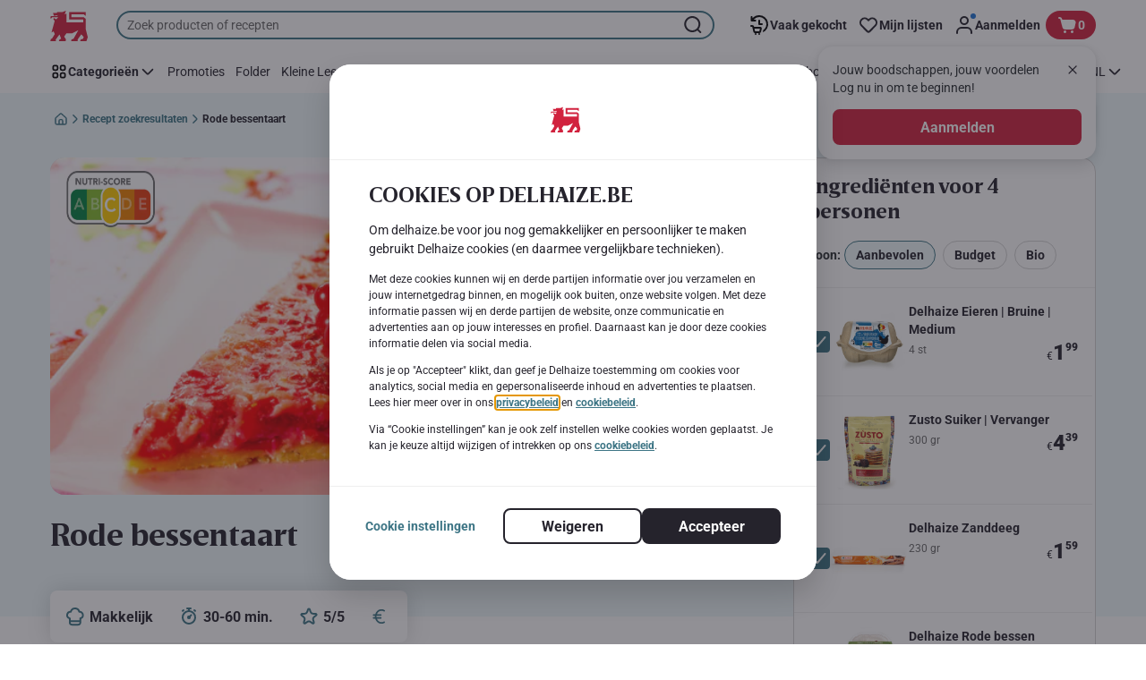

--- FILE ---
content_type: application/javascript; charset=UTF-8
request_url: https://www.delhaize.be/_next/static/chunks/pages/recipe-details-e5db4e2670f7381d.js
body_size: 2132
content:
(self.webpackChunk_N_E=self.webpackChunk_N_E||[]).push([[5110],{65453:function(e,i,n){"use strict";n.d(i,{M:function(){return m}});var a=n(89426),t=n(31429),r=n(38982);function d(e,i){var n=Object.keys(e);if(Object.getOwnPropertySymbols){var a=Object.getOwnPropertySymbols(e);i&&(a=a.filter(function(i){return Object.getOwnPropertyDescriptor(e,i).enumerable})),n.push.apply(n,a)}return n}function l(e){for(var i=1;i<arguments.length;i++){var n=null!=arguments[i]?arguments[i]:{};i%2?d(Object(n),!0).forEach(function(i){(0,a.Z)(e,i,n[i])}):Object.getOwnPropertyDescriptors?Object.defineProperties(e,Object.getOwnPropertyDescriptors(n)):d(Object(n)).forEach(function(i){Object.defineProperty(e,i,Object.getOwnPropertyDescriptor(n,i))})}return e}let s=e=>{let{localizedUrlPathname:i,currentUrl:n={}}=e;return`${i}${n.search??""}`},m=async e=>{let{url:i,urlPattern:n,apolloClient:a,isPreview:d,lang:m,cookie:c,getPageData:u}=e,o={},k="",v=t.w.OK,g=d?null:(0,r.i)(n,i.pathname);if(g)try{let e=await u({entityCode:g,apolloClient:a,lang:m,cookie:c});o=e.pageEssentialData;let{localizedUrlPathname:n}=e;n&&i.pathname!==n&&(k=s({localizedUrlPathname:n,currentUrl:i}),v=t.w.MOVED_TEMPORARILY)}catch(e){v=t.w.NOT_FOUND}else d||(v=t.w.NOT_FOUND);return{pageData:l(l({},o),{},{responseCode:v}),redirectUrl:k}}},64107:function(e,i,n){"use strict";n.r(i),n.d(i,{default:function(){return E}});var a=n(5632),t=n(76243),r=n(2266),d=n(2784),l=n(9254),s=n(35505),m=n(70314),c=n.n(m),u=n(56106),o=n(69113),k=n(41368),v=n(70999),g=n(55113),N=n(88583),p=n(23985),f=n(31429),F=n(43561),y=n(80393),S=n(52322);let D=e=>{let{component:i,theme:n,isDelhaizeChannel:a}=e;return a?(0,S.jsx)(s.f6,{theme:n,children:i}):i},b={kind:"Document",definitions:[{kind:"OperationDefinition",operation:"query",name:{kind:"Name",value:"RecipeEssentialData"},variableDefinitions:[{kind:"VariableDefinition",variable:{kind:"Variable",name:{kind:"Name",value:"code"}},type:{kind:"NonNullType",type:{kind:"NamedType",name:{kind:"Name",value:"String"}}},directives:[]},{kind:"VariableDefinition",variable:{kind:"Variable",name:{kind:"Name",value:"lang"}},type:{kind:"NonNullType",type:{kind:"NamedType",name:{kind:"Name",value:"String"}}},directives:[]}],directives:[],selectionSet:{kind:"SelectionSet",selections:[{kind:"Field",name:{kind:"Name",value:"recipeEssentialData"},arguments:[{kind:"Argument",name:{kind:"Name",value:"code"},value:{kind:"Variable",name:{kind:"Name",value:"code"}}},{kind:"Argument",name:{kind:"Name",value:"lang"},value:{kind:"Variable",name:{kind:"Name",value:"lang"}}}],directives:[],selectionSet:{kind:"SelectionSet",selections:[{kind:"Field",name:{kind:"Name",value:"id"},arguments:[],directives:[]},{kind:"Field",name:{kind:"Name",value:"title"},arguments:[],directives:[]},{kind:"Field",name:{kind:"Name",value:"recipeDetailsURL"},arguments:[],directives:[]},{kind:"Field",name:{kind:"Name",value:"localizedUrls"},arguments:[],directives:[],selectionSet:{kind:"SelectionSet",selections:[{kind:"Field",name:{kind:"Name",value:"url"},arguments:[],directives:[]},{kind:"Field",name:{kind:"Name",value:"locale"},arguments:[],directives:[]}]}},{kind:"Field",name:{kind:"Name",value:"videoId"},arguments:[],directives:[]},{kind:"Field",name:{kind:"Name",value:"author"},arguments:[],directives:[]},{kind:"Field",name:{kind:"Name",value:"recipeCarouselImages"},arguments:[],directives:[],selectionSet:{kind:"SelectionSet",selections:[{kind:"Field",name:{kind:"Name",value:"recipeDetailsImages"},arguments:[],directives:[],selectionSet:{kind:"SelectionSet",selections:[{kind:"Field",name:{kind:"Name",value:"recipeDetailImage"},arguments:[],directives:[],selectionSet:{kind:"SelectionSet",selections:[{kind:"Field",name:{kind:"Name",value:"format"},arguments:[],directives:[]},{kind:"Field",name:{kind:"Name",value:"imageType"},arguments:[],directives:[]},{kind:"Field",name:{kind:"Name",value:"url"},arguments:[],directives:[]}]}}]}}]}},{kind:"Field",name:{kind:"Name",value:"nutriScoreLetter"},arguments:[],directives:[]},{kind:"Field",name:{kind:"Name",value:"nutriScoreLetterImage"},arguments:[],directives:[],selectionSet:{kind:"SelectionSet",selections:[{kind:"Field",name:{kind:"Name",value:"url"},arguments:[],directives:[]}]}},{kind:"Field",name:{kind:"Name",value:"description"},arguments:[],directives:[]},{kind:"Field",name:{kind:"Name",value:"difficultyName"},arguments:[],directives:[]},{kind:"Field",name:{kind:"Name",value:"preparationTimeName"},arguments:[],directives:[]},{kind:"Field",name:{kind:"Name",value:"budgetName"},arguments:[],directives:[]},{kind:"Field",name:{kind:"Name",value:"cuisine"},arguments:[],directives:[]},{kind:"Field",name:{kind:"Name",value:"courseName"},arguments:[],directives:[]},{kind:"Field",name:{kind:"Name",value:"occasions"},arguments:[],directives:[]},{kind:"Field",name:{kind:"Name",value:"specialDiet"},arguments:[],directives:[]},{kind:"Field",name:{kind:"Name",value:"meals"},arguments:[],directives:[]},{kind:"Field",name:{kind:"Name",value:"seasonality"},arguments:[],directives:[]},{kind:"Field",name:{kind:"Name",value:"servings"},arguments:[],directives:[]},{kind:"Field",name:{kind:"Name",value:"shoppable"},arguments:[],directives:[]},{kind:"Field",name:{kind:"Name",value:"fractionalRecipeIngredients"},arguments:[],directives:[],selectionSet:{kind:"SelectionSet",selections:[{kind:"Field",name:{kind:"Name",value:"id"},arguments:[],directives:[]},{kind:"Field",name:{kind:"Name",value:"ingredientName"},arguments:[],directives:[]},{kind:"Field",name:{kind:"Name",value:"measureUnit"},arguments:[],directives:[]},{kind:"Field",name:{kind:"Name",value:"quantity"},arguments:[],directives:[]}]}},{kind:"Field",name:{kind:"Name",value:"allergens"},arguments:[],directives:[],selectionSet:{kind:"SelectionSet",selections:[{kind:"Field",name:{kind:"Name",value:"code"},arguments:[],directives:[]},{kind:"Field",name:{kind:"Name",value:"name"},arguments:[],directives:[]},{kind:"Field",name:{kind:"Name",value:"icon"},arguments:[],directives:[]}]}}]}}]}}],loc:{start:0,end:518,source:{body:"query RecipeEssentialData($code:String!$lang:String!){recipeEssentialData(code:$code lang:$lang){id title recipeDetailsURL localizedUrls{url locale}videoId author recipeCarouselImages{recipeDetailsImages{recipeDetailImage{format imageType url}}}nutriScoreLetter nutriScoreLetterImage{url}description difficultyName preparationTimeName budgetName cuisine courseName occasions specialDiet meals seasonality servings shoppable fractionalRecipeIngredients{id ingredientName measureUnit quantity}allergens{code name icon}}}",name:"GraphQL request",locationOffset:{line:1,column:1}}}},O=async e=>{let{entityCode:i,apolloClient:n,lang:a,cookie:t}=e,{data:r}=await n.query({query:b,variables:{code:i,lang:a},fetchPolicy:"cache-first",context:{headers:{cookie:t}}}),d=r?.recipeEssentialData,{recipeDetailsURL:l}=d||{};return{pageEssentialData:d,localizedUrlPathname:l}};var h=n(65453),P=n(45633),w=n(15093),E=(0,t.k)(r.q,{DeliveryErrorPopup:w.N,CmsMainComponent:(0,a.withRouter)(e=>{let{pageData:i,pageTypeInitial:n,setPageAnalyticsData:a}=e,t=(0,N.k)(),r=(0,d.useContext)(l.IG),s=r?.isPreview(),m=r?.getComponent()?.getModels()||{},b=m?.pageType||"",{enableBackToTop:O}=m?.properties||{},{publicRuntimeConfig:{channelName:h}}=c()(),P=h===y.Channels.DELHAIZE,w=(0,F.vT)(r);return((0,d.useEffect)(()=>{void 0!==i&&i.responseCode===f.w.NOT_FOUND&&t(f.H.PAGE_NOT_FOUND)},[i,t]),b!==n&&b)?null:(0,S.jsxs)(o.i,{isLeftNavigationVisible:w,isPreview:s,children:[(0,S.jsx)(D,{component:(0,S.jsx)(g.Z,{children:(0,S.jsx)(p.L,{setPageAnalyticsData:a,essentialRecipeDetails:i})}),theme:(0,v.q)(k.y_.INSPIRATION),isDelhaizeChannel:P}),O&&(0,S.jsx)(u.z,{})]})}),getPageProps:e=>{let{url:i,apolloClient:n,isPreview:a,lang:t,cookie:r}=e;return(0,h.M)({getPageData:O,urlPattern:P.RN,url:i,apolloClient:n,isPreview:a,lang:t,cookie:r})}})},79842:function(e,i,n){(window.__NEXT_P=window.__NEXT_P||[]).push(["/recipe-details",function(){return n(64107)}])}},function(e){e.O(0,[1070,9644,6085,2188,4358,2888,9774,179],function(){return e(e.s=79842)}),_N_E=e.O()}]);